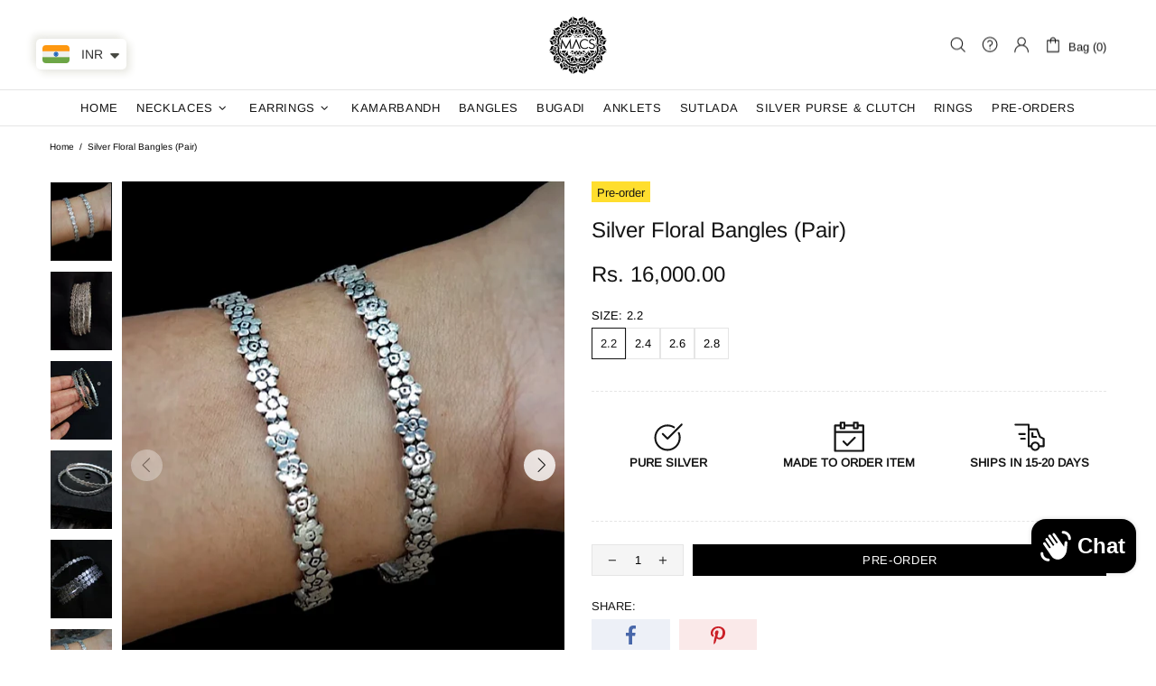

--- FILE ---
content_type: text/javascript; charset=utf-8
request_url: https://www.macsjewelry.com/products/silver-floral-bangles-set.js
body_size: 1490
content:
{"id":6693737037963,"title":"Silver Floral Bangles (Pair)","handle":"silver-floral-bangles-set","description":"\u003cmeta charset=\"utf-8\"\u003e\n\u003cp data-mce-fragment=\"1\"\u003e\u003cspan data-mce-fragment=\"1\"\u003e925 Pure silver flower bangles \u003c\/span\u003e\u003c\/p\u003e\n\u003cp data-mce-fragment=\"1\"\u003e\u003cspan data-mce-fragment=\"1\"\u003e* sizes sold out will be made on order basis and will take 15-20 days to make \u003c\/span\u003e\u003c\/p\u003e\n\u003cp data-mce-fragment=\"1\"\u003e\u003cspan data-mce-fragment=\"1\"\u003eMaterial: 92.5 pure silver\u003c\/span\u003e\u003c\/p\u003e\n\u003cp data-mce-fragment=\"1\"\u003e\u003cspan data-mce-fragment=\"1\"\u003e\u003cstrong data-mce-fragment=\"1\"\u003eListing for pair or 2 bangles \u003c\/strong\u003e\u003c\/span\u003e\u003c\/p\u003e\n\u003cp data-mce-fragment=\"1\"\u003e\u003cspan data-mce-fragment=\"1\"\u003eSize:\u003c\/span\u003e\u003c\/p\u003e\n\u003cmeta charset=\"utf-8\"\u003e\n\u003cul\u003e\n\u003cli\u003e\u003cspan\u003e2.2: inner diameter 5.4 cm\u003c\/span\u003e\u003c\/li\u003e\n\u003cli\u003e\n\u003cspan\u003e2.4\u003c\/span\u003e\u003cspan\u003e:\u003c\/span\u003e\u003cspan\u003e inner diameter 5.7 cms\u003c\/span\u003e\n\u003c\/li\u003e\n\u003cli\u003e\n\u003cspan\u003e2.6:\u003c\/span\u003e\u003cspan\u003e inner diameter 6 cms\u003c\/span\u003e\n\u003c\/li\u003e\n\u003cli\u003e\u003cspan\u003e2.8: inner diameter 6.3 cms\u003c\/span\u003e\u003c\/li\u003e\n\u003c\/ul\u003e","published_at":"2021-12-15T23:36:36+05:30","created_at":"2021-12-15T23:32:43+05:30","vendor":"MACS","type":"Google Ads-Bangle","tags":["promotion"],"price":1600000,"price_min":1600000,"price_max":1850000,"available":true,"price_varies":true,"compare_at_price":null,"compare_at_price_min":0,"compare_at_price_max":0,"compare_at_price_varies":false,"variants":[{"id":42623972966539,"title":"2.2","option1":"2.2","option2":null,"option3":null,"sku":"","requires_shipping":true,"taxable":false,"featured_image":null,"available":true,"name":"Silver Floral Bangles (Pair) - 2.2","public_title":"2.2","options":["2.2"],"price":1600000,"weight":0,"compare_at_price":null,"inventory_management":"shopify","barcode":"","requires_selling_plan":false,"selling_plan_allocations":[]},{"id":39691416436875,"title":"2.4","option1":"2.4","option2":null,"option3":null,"sku":"MACS-5760","requires_shipping":true,"taxable":false,"featured_image":null,"available":true,"name":"Silver Floral Bangles (Pair) - 2.4","public_title":"2.4","options":["2.4"],"price":1680000,"weight":0,"compare_at_price":null,"inventory_management":"shopify","barcode":"","requires_selling_plan":false,"selling_plan_allocations":[]},{"id":39691416469643,"title":"2.6","option1":"2.6","option2":null,"option3":null,"sku":"MACS-5760","requires_shipping":true,"taxable":false,"featured_image":null,"available":true,"name":"Silver Floral Bangles (Pair) - 2.6","public_title":"2.6","options":["2.6"],"price":1750000,"weight":0,"compare_at_price":null,"inventory_management":"shopify","barcode":"","requires_selling_plan":false,"selling_plan_allocations":[]},{"id":39691416502411,"title":"2.8","option1":"2.8","option2":null,"option3":null,"sku":"MACS-5760","requires_shipping":true,"taxable":false,"featured_image":null,"available":true,"name":"Silver Floral Bangles (Pair) - 2.8","public_title":"2.8","options":["2.8"],"price":1850000,"weight":0,"compare_at_price":null,"inventory_management":"shopify","barcode":"","requires_selling_plan":false,"selling_plan_allocations":[]}],"images":["\/\/cdn.shopify.com\/s\/files\/1\/0552\/6631\/2331\/products\/image_70c29275-d3c2-4e69-b361-f8ceef24f71c.jpg?v=1703267196","\/\/cdn.shopify.com\/s\/files\/1\/0552\/6631\/2331\/files\/09049511-C61F-47E4-B5BB-CC78A597EC64.jpg?v=1703267196","\/\/cdn.shopify.com\/s\/files\/1\/0552\/6631\/2331\/files\/35BAB71C-288C-498E-9626-5DF93157FB4E.jpg?v=1719905502","\/\/cdn.shopify.com\/s\/files\/1\/0552\/6631\/2331\/products\/flowerbangle.jpg?v=1719905502","\/\/cdn.shopify.com\/s\/files\/1\/0552\/6631\/2331\/products\/image_54581a5a-fd69-4e23-823a-ac7e53c2219d.jpg?v=1719905502","\/\/cdn.shopify.com\/s\/files\/1\/0552\/6631\/2331\/products\/flowerbangleflowerbangle2.jpg?v=1719905502","\/\/cdn.shopify.com\/s\/files\/1\/0552\/6631\/2331\/products\/flowerbangles.jpg?v=1719905502","\/\/cdn.shopify.com\/s\/files\/1\/0552\/6631\/2331\/products\/banglesizeguide.png?v=1719905502","\/\/cdn.shopify.com\/s\/files\/1\/0552\/6631\/2331\/products\/image_19f734be-a44e-4529-8a09-c7ed9117c30e.jpg?v=1719905502"],"featured_image":"\/\/cdn.shopify.com\/s\/files\/1\/0552\/6631\/2331\/products\/image_70c29275-d3c2-4e69-b361-f8ceef24f71c.jpg?v=1703267196","options":[{"name":"Size","position":1,"values":["2.2","2.4","2.6","2.8"]}],"url":"\/products\/silver-floral-bangles-set","media":[{"alt":null,"id":23921189421195,"position":1,"preview_image":{"aspect_ratio":1.0,"height":1080,"width":1080,"src":"https:\/\/cdn.shopify.com\/s\/files\/1\/0552\/6631\/2331\/products\/image_70c29275-d3c2-4e69-b361-f8ceef24f71c.jpg?v=1703267196"},"aspect_ratio":1.0,"height":1080,"media_type":"image","src":"https:\/\/cdn.shopify.com\/s\/files\/1\/0552\/6631\/2331\/products\/image_70c29275-d3c2-4e69-b361-f8ceef24f71c.jpg?v=1703267196","width":1080},{"alt":null,"id":25500098101387,"position":2,"preview_image":{"aspect_ratio":0.866,"height":1064,"width":921,"src":"https:\/\/cdn.shopify.com\/s\/files\/1\/0552\/6631\/2331\/files\/09049511-C61F-47E4-B5BB-CC78A597EC64.jpg?v=1703267196"},"aspect_ratio":0.866,"height":1064,"media_type":"image","src":"https:\/\/cdn.shopify.com\/s\/files\/1\/0552\/6631\/2331\/files\/09049511-C61F-47E4-B5BB-CC78A597EC64.jpg?v=1703267196","width":921},{"alt":null,"id":27011025797259,"position":3,"preview_image":{"aspect_ratio":0.71,"height":1296,"width":920,"src":"https:\/\/cdn.shopify.com\/s\/files\/1\/0552\/6631\/2331\/files\/35BAB71C-288C-498E-9626-5DF93157FB4E.jpg?v=1719905502"},"aspect_ratio":0.71,"height":1296,"media_type":"image","src":"https:\/\/cdn.shopify.com\/s\/files\/1\/0552\/6631\/2331\/files\/35BAB71C-288C-498E-9626-5DF93157FB4E.jpg?v=1719905502","width":920},{"alt":"pure silver bangles online for women price, pure silver kada designs","id":21171701186699,"position":4,"preview_image":{"aspect_ratio":0.998,"height":1060,"width":1058,"src":"https:\/\/cdn.shopify.com\/s\/files\/1\/0552\/6631\/2331\/products\/flowerbangle.jpg?v=1719905502"},"aspect_ratio":0.998,"height":1060,"media_type":"image","src":"https:\/\/cdn.shopify.com\/s\/files\/1\/0552\/6631\/2331\/products\/flowerbangle.jpg?v=1719905502","width":1058},{"alt":"silver floral bangles, pure silver bangles, silver bangle set, flower bangles, 925 silver bangles","id":23019777556619,"position":5,"preview_image":{"aspect_ratio":0.869,"height":1280,"width":1112,"src":"https:\/\/cdn.shopify.com\/s\/files\/1\/0552\/6631\/2331\/products\/image_54581a5a-fd69-4e23-823a-ac7e53c2219d.jpg?v=1719905502"},"aspect_ratio":0.869,"height":1280,"media_type":"image","src":"https:\/\/cdn.shopify.com\/s\/files\/1\/0552\/6631\/2331\/products\/image_54581a5a-fd69-4e23-823a-ac7e53c2219d.jpg?v=1719905502","width":1112},{"alt":"pure silver floral bangles, silver bangle, oxidised bangles","id":21171701219467,"position":6,"preview_image":{"aspect_ratio":1.0,"height":985,"width":985,"src":"https:\/\/cdn.shopify.com\/s\/files\/1\/0552\/6631\/2331\/products\/flowerbangleflowerbangle2.jpg?v=1719905502"},"aspect_ratio":1.0,"height":985,"media_type":"image","src":"https:\/\/cdn.shopify.com\/s\/files\/1\/0552\/6631\/2331\/products\/flowerbangleflowerbangle2.jpg?v=1719905502","width":985},{"alt":"pure silver bangles","id":21171701252235,"position":7,"preview_image":{"aspect_ratio":1.0,"height":1030,"width":1030,"src":"https:\/\/cdn.shopify.com\/s\/files\/1\/0552\/6631\/2331\/products\/flowerbangles.jpg?v=1719905502"},"aspect_ratio":1.0,"height":1030,"media_type":"image","src":"https:\/\/cdn.shopify.com\/s\/files\/1\/0552\/6631\/2331\/products\/flowerbangles.jpg?v=1719905502","width":1030},{"alt":"indian bangle size guide, inner diameter of 2.4 bangle","id":23900808020107,"position":8,"preview_image":{"aspect_ratio":0.957,"height":1175,"width":1125,"src":"https:\/\/cdn.shopify.com\/s\/files\/1\/0552\/6631\/2331\/products\/banglesizeguide.png?v=1719905502"},"aspect_ratio":0.957,"height":1175,"media_type":"image","src":"https:\/\/cdn.shopify.com\/s\/files\/1\/0552\/6631\/2331\/products\/banglesizeguide.png?v=1719905502","width":1125},{"alt":null,"id":24496939466891,"position":9,"preview_image":{"aspect_ratio":0.94,"height":1280,"width":1203,"src":"https:\/\/cdn.shopify.com\/s\/files\/1\/0552\/6631\/2331\/products\/image_19f734be-a44e-4529-8a09-c7ed9117c30e.jpg?v=1719905502"},"aspect_ratio":0.94,"height":1280,"media_type":"image","src":"https:\/\/cdn.shopify.com\/s\/files\/1\/0552\/6631\/2331\/products\/image_19f734be-a44e-4529-8a09-c7ed9117c30e.jpg?v=1719905502","width":1203}],"requires_selling_plan":false,"selling_plan_groups":[]}